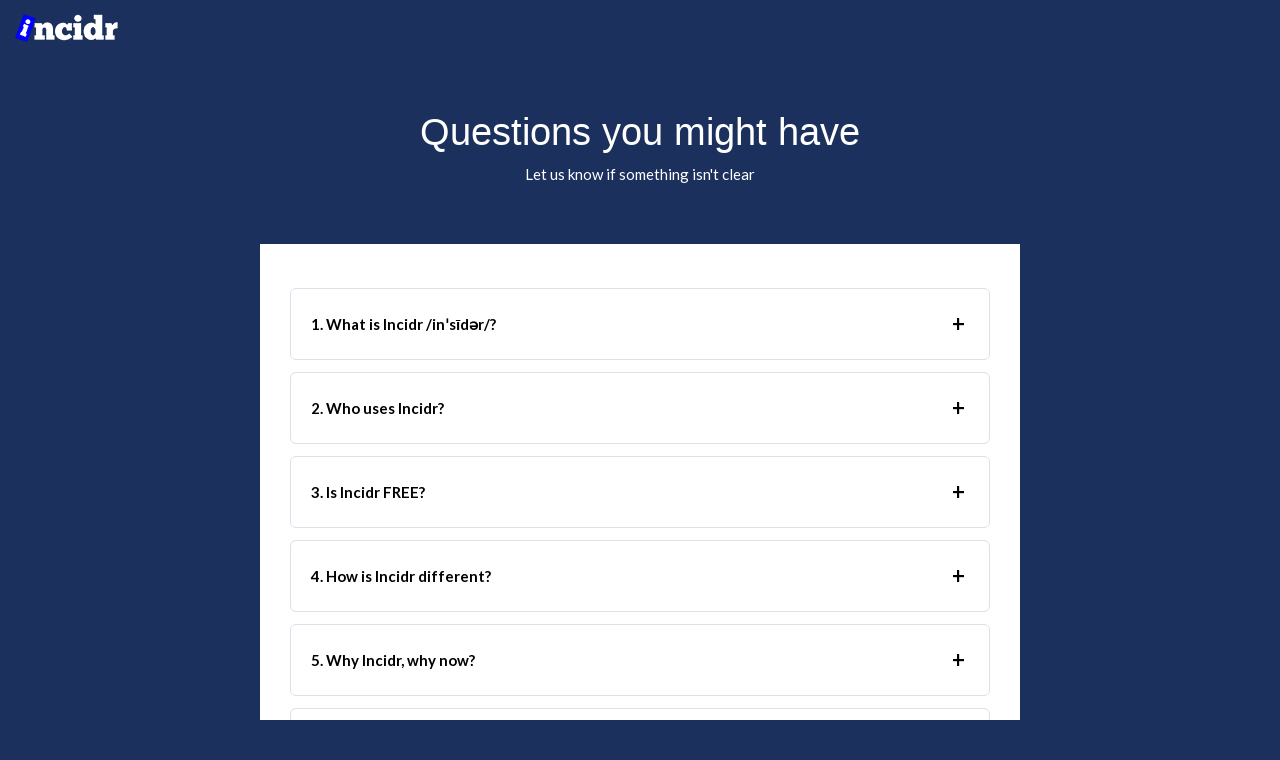

--- FILE ---
content_type: text/html
request_url: https://incidr.com/questions.html
body_size: 4293
content:
<!DOCTYPE html>
<html lang="en">

  <head>

    <meta charset="utf-8">
    <meta name="viewport" content="width=device-width, initial-scale=1, shrink-to-fit=no">
    <meta name="description" content="">
    <meta name="author" content="">

    <title>FAQ's</title>
    
     <!-- W3 Schools CSS -->
    <link rel="stylesheet" href="https://www.w3schools.com/w3css/4/w3.css">
    
    <!-- Bootstrap core CSS -->
   
      <link href="vendor/bootstrap/css/bootstrap.min.css" rel="stylesheet">
   
    
    
    <!-- Custom fonts for this template -->
    <script src="https://kit.fontawesome.com/db88fddd14.js" crossorigin="anonymous"></script>
    <link href="vendor/simple-line-icons/css/simple-line-icons.css" rel="stylesheet" type="text/css">
    <link href="https://fonts.googleapis.com/css?family=Lato:300,400,700,300italic,400italic,700italic" rel="stylesheet" type="text/css">
	<link rel="preconnect" href="https://fonts.googleapis.com">
  <link rel="preconnect" href="https://fonts.gstatic.com" crossorigin>
  <link href="https://fonts.googleapis.com/css2?family=Roboto:wght@400;500;700&display=swap" rel="stylesheet">
    <!-- Custom styles for this template -->
    <link href="css/landing-page.min.css" rel="stylesheet">
   
      <!-- Favicon-->
    <link rel="shortcut icon" href="/img/favicon.png">

     
  
     
     <style>

.topic {
    color: #ffffff;
    font-weight: 300 ;
	font-family: 'Anton', sans-serif;
    line-height: 1.2;
    }
		 
.center {
  display: block;
  margin-left: auto;
  margin-right: auto;
  width: 50%;
}
      
img.a {
  vertical-align: baseline;
}

a:hover {
  text-direction: none;
}

a:link {
  text-decoration: none;
}

.button {
  background-color: #D4FF00; /* Yellow */
  border: none;
  border-radius: 0px;
  color: black;
  padding: 15px 45px;
  text-align: center;
  text-decoration: none;
  display: inline-block;
  font-family: 'Larsseit', 'Lato', Helvetica, sans-serif;
  font-weight: bold;
  font-size: 13px;
  margin: 4px 2px;
  cursor: pointer;
}


.Menu-contact {
    position: fixed;  
    font-family: 'Larsseit', 'Lato', Helvetica, sans-serif;
    font-weight: bold;
    font-size: 13px;
    color: #ffffff;
    letter-spacing: 0.8px;
    text-align: right;
    z-index: 100;
}
		 
		 
hr {
    border-top: 1px solid white
}

.pointer {cursor: pointer;} 


<!-- FAQ Cards Start-->
		 
.container {
  max-width: 970px;
  margin: 0 auto;
}

.faq-heading {
  margin-top: 45px;
  margin-bottom: 15px;
  text-align: center;
  font-weight: 400;
  font-size: 30px;
}

.faq-card {
  border: 1px solid #dce0e8;
  border-radius: 6px;
  padding: 24px 20px;
  margin-bottom: 12px;
  list-style: none;
  position: relative;
  cursor: pointer;
}

.faq-open-icon {
  font-size: 22px;
  position: absolute;
  top: 18px;
  right: 24px;
  font-weight: 700;
}

details[open] .faq-open-icon {
  top: 18px;
  right: 24px;
}

details > summary {
  list-style: none;
}

details > summary::-webkit-details-marker {
  display: none;
}

details[open] summary {
  color: #0186ff;
  font-weight: 500;
}

details[open] .faq-card-spoiler {
  display: inline-block;
  padding-top: 8px;
  color: #8b8b9a;
}

.faq-aftertext {
  text-align: center;
  color: #8b8b9a;
}

<!-- FAQ Cards End-->

</style>
<script>
let summaryCollection = document.getElementsByTagName('summary');
let signsCollection = document.getElementsByClassName('faq-open-icon');

for(let i = 0; i < summaryCollection.length; i++) {
  summaryCollection[i].onclick = function() {
    if(signsCollection[i].innerHTML === '+') signsCollection[i].innerHTML = '—';
    else signsCollection[i].innerHTML = '+';
  }
}
</script>
 
  </head>

     
  <body style="background-color:#1b305d; color: #ffffff;">
    
     <!-- Navigation -->
      <nav class="navbar navbar-light fixed-top "  style="background-color:transparent;">
        <a class="navbar-brand" href="/index.html"><img src="img/logo-white.png" alt="Incidr"></a>
		  <ul class="navbar-nav ml-auto">
			  <li class="nav-item ">
						 
		  </ul>
		  
         
    </nav>
		  
         
    </nav>
   
 

   <br><br><br><br><br>

	   <!-- start answer section -->
       <section>
		   <div class="container"  >
             <div class="row">
				 
				  <div class="col-lg-2"></div>
				  <div class="col-lg-8"> <h1  class="topic text-center">Questions you might have</h1>
				 <p class="text-center">Let us know if something isn't clear</p><br><br>
				 
				 </div>
				  <div class="col-lg-2"></div>
				  </div>
			   
				 <div class="row"> 
           <div class="col-lg-2"></div>
         
            <div class="col-lg-8" style="background-color:#ffffff; color: #000000;" >
           			<br><br>
				<main>
    <div class="container">
      <details class="faq-card">
		  <summary><b>1. What is Incidr /inˈsīdər/? </b><span class="faq-open-icon">+</span></summary>
        <span class="faq-card-spoiler"> A private collaboration network for sales. </span>
      </details>
      <details class="faq-card">
		  <summary><b>2. Who uses Incidr? </b><span class="faq-open-icon">+</span></summary>
        <span class="faq-card-spoiler"> 
	People who sell to companies that need leads and meetings to close deals.
      </details>
      <details class="faq-card">
		  <summary><b>3. Is Incidr FREE?</b> <span class="faq-open-icon">+</span></summary>
        <span class="faq-card-spoiler"><p>Getting started is free. Only pay after you see the value. Monthly or annual plans available.</p> </span>
      </details>
      <details class="faq-card">
		  <summary><b>4. How is Incidr different?</b> <span class="faq-open-icon">+</span></summary>
        <span class="faq-card-spoiler">	
			<ul>
			<li>Facebook is used to connect with friends and family.</li> 
			<li>Twitter is used to follow people you're interested in.</li> 
			<li>LinkedIn is used to connect about jobs.</i> 
			<li>Alignable is used to help small businesses connect.</li> 
			<li>Nextdoor connects you with people in your neighborhood.</li>
			<li>Incidr is used to meet people for sales networking to make finding new customers easier.</li>
			</ul>
			
 </span>
      </details>
      <details class="faq-card">
		  <summary><b>5. Why Incidr, why now?</b> <span class="faq-open-icon">+</span></summary>
        <span class="faq-card-spoiler">
			<p>Everyday you're not meeting with potential leads or prospects prevents you from closing deals. </p>
 			
			
      </details>

 <details class="faq-card">
	 <summary><b>6. How do I create an Incidr account?</b>
 <span class="faq-open-icon">+</span></summary>
	 <span class="faq-card-spoiler">Start with a <a href="/price-option.html">community plan</a> - it's free.
      </details>

<details class="faq-card">
	<summary><b>7. Can I search for a specific company on Incidr?</b>
 <span class="faq-open-icon">+</span></summary>
        <span class="faq-card-spoiler">Yes - Incidr helps you find a business worth selling to.</span>
      </details>

<details class="faq-card">
	<summary><b>8. What is a tenant search?</b>
 <span class="faq-open-icon">+</span></summary>
        <span class="faq-card-spoiler"> On Incidr, you can find potential prospects based on their physical location.</span>
      </details>

<details class="faq-card">
	<summary><b>9. Do I need to be connected to send messages?</b>
 <span class="faq-open-icon">+</span></summary>
        <span class="faq-card-spoiler">No - You do not have to be connected to send and read messages.</span>
      </details>

<details class="faq-card">
	<summary><b>10. Where does your data come from?</b>
 <span class="faq-open-icon">+</span></summary>
        <span class="faq-card-spoiler">Incidr collects its data from a variety of sources, including public databases, government data, social media, the Internet and the Incidr Community.</span>
      </details>

    
    </div>
  </main>
					
				<br><br><br>
            </div>
        <div class="col-lg-2"></div>
          </div>
            </div>
	  </section>
        <!-- end answer section -->
 
 <!--   *** End ***-->
 <br><br><br><br><br>
 
      
     
      
         <!-- Footer -->
 <!-- Remove the container if you want to extend the Footer to full width. -->
<div class="container my-5">
  <!-- Footer -->
  <footer
          class="text-center text-lg-start text-white"
          style="background-color: #1b305d"
          >
    <!-- Grid container -->
    <div class="container p-4 pb-0">
      <!-- Section: Links -->
      <section class="">
        <!--Grid row-->
        <div class="row">
          <!-- Grid column -->
          <div class="col-md-4 col-lg-4 col-xl-4 mx-auto mt-3">
            <h6 class="text-uppercase mb-4 font-weight-bold text-left text-white">
            What We Do 
            </h6>
            <p class="text-left">
             We connect professionals to make finding new customers easier
          </div>
          <!-- Grid column -->

          <hr class="w-100 clearfix d-md-none" />

          <!-- Grid column -->
          <div class="col-md-2 col-lg-2 col-xl-2 mx-auto mt-3 text-left">
            <h6 class="text-uppercase mb-4 font-weight-bold text-left text-white">Product</h6>
           
              <a class="text-white" href="/overview.html">Overview</a><br>
            
            
              
            
            
          </div>
          <!-- Grid column -->

          <hr class="w-100 clearfix d-md-none" />

          <!-- Grid column -->
          <div class="col-md-3 col-lg-2 col-xl-2 mx-auto mt-3 text-left">
            <h6 class="text-uppercase mb-4 font-weight-bold text-white">
              Company
            </h6>
            
              <a class="text-white" href="/the-story.html">About Incidr</a><br>
            
          
            
            
          </div>

          <!-- Grid column -->
          <hr class="w-100 clearfix d-md-none" />

          <!-- Grid column -->
          <div class="col-md-3 col-lg-3 col-xl-3 mx-auto mt-3 text-left">
            <h6 class="text-uppercase mb-4 font-weight-bold text-white">Resources</h6>
            <a class="text-white" href="/questions.html">Q &amp; A</a><br>
           
			   
			 <div class="container p-4">
    <!-- Section: Social media -->
    
				
    <!-- Section: Social media -->
            
          </div>
          <!-- Grid column -->
        </div>
        <!--Grid row-->
      </section>
      <!-- Section: Links -->

      <hr class="my-3">

      <!-- Section: Copyright -->
      <section class="p-3 pt-0">
        <div class="row d-flex align-items-center">
          <!-- Grid column -->
          <div class="col-md-7 col-lg-8 text-left text-md-start">
            <!-- Copyright -->
            <div class="">
              © 2024 Incidr, Inc. - All Rights Reserved.
              
            </div>
            <!-- Copyright -->
          </div>
          <!-- Grid column -->

          <!-- Grid column -->
          <div class="col-md-5 col-lg-4 ml-lg-0 text-center text-md-end">
            <!-- Facebook -->
            <a
               class=""
               class="text-white"
               role="button"
               >Terms</a> | 

            <!-- Twitter -->
            <a
               class=""
               class="text-white"
               role="button"
               >Privacy </a>

            

            
          </div>
          <!-- Grid column -->
        </div>
      </section>
      <!-- Section: Copyright -->
    </div>
    <!-- Grid container -->
  </footer>
  <!-- Footer -->
</div>
<!-- End of .container -->
      
      <!-- Footer End -->
		  
  </body>

</html>
